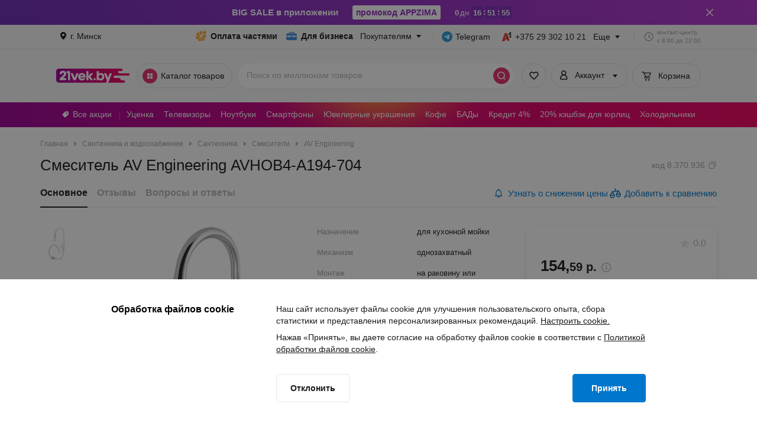

--- FILE ---
content_type: application/javascript
request_url: https://cdn21vek.by/desktop/_next/static/chunks/6878-92d6fad89bd10256.js
body_size: 7599
content:
!function(){try{var e="undefined"!=typeof window?window:"undefined"!=typeof global?global:"undefined"!=typeof self?self:{},t=(new e.Error).stack;t&&(e._sentryDebugIds=e._sentryDebugIds||{},e._sentryDebugIds[t]="33273c9b-090f-4a73-b8aa-287861e1caaf",e._sentryDebugIdIdentifier="sentry-dbid-33273c9b-090f-4a73-b8aa-287861e1caaf")}catch(e){}}(),(self.webpackChunk_N_E=self.webpackChunk_N_E||[]).push([[6878],{36012:function(e,t,n){"use strict";n.d(t,{r:function(){return c},Z:function(){return u}});var a=n(52322);n(2784);var i=n(12524),r=n.n(i),o=n(80723),s=()=>(0,a.jsxs)("svg",{width:"16",height:"16",viewBox:"0 0 16 16",fill:"none",children:[(0,a.jsx)("path",{d:"M2.5 3.5V12.5C2.5 13.0523 2.94771 13.5 3.5 13.5H12.5C13.0523 13.5 13.5 13.0523 13.5 12.5V3.5C13.5 2.94772 13.0523 2.5 12.5 2.5H3.5C2.94772 2.5 2.5 2.94771 2.5 3.5Z",stroke:"currentColor",strokeWidth:"1.2"}),(0,a.jsx)("path",{d:"M2.5 6.5H13.5",stroke:"currentColor",strokeWidth:"1.2"}),(0,a.jsx)("path",{d:"M5.5 1.5V4",stroke:"currentColor",strokeWidth:"1.2",strokeLinecap:"round"}),(0,a.jsx)("path",{d:"M10.5 1.5V4",stroke:"currentColor",strokeWidth:"1.2",strokeLinecap:"round"})]}),l=n(42652),d=n.n(l);let c={in:"in",out:"out",request:"request",archive:"archive"};var u=e=>{let{status:t,className:n,deliveryDetails:i}=e;return(0,a.jsxs)("span",{"data-testid":"card-container",className:r()(n,d().productStatus,d()[t]),children:[t===c.in&&i&&(null==i?void 0:i.length)>0&&(0,a.jsxs)(a.Fragment,{children:[(0,a.jsx)("div",{"data-testid":"card-status",className:r()(d().statusIcon,d().statusIn),children:(0,a.jsx)(s,{})}),(0,a.jsx)("div",{className:d().statusText,children:i.map(e=>(0,a.jsx)("p",{"data-testid":"card-status-delivery-detail",className:d().deliveryDetails,children:e},e))})]}),(t===c.out||t===c.archive)&&(0,a.jsxs)(a.Fragment,{children:[(0,a.jsx)("div",{"data-testid":"card-status",className:d().statusIcon,children:(0,a.jsx)(o.Two,{className:d().statusIcon,height:16,width:16})}),(0,a.jsx)("div",{className:d().statusText,children:(0,a.jsx)("div",{"data-testid":"card-status-delivery-detail",children:"Нет в наличии"})})]}),t===c.request&&(0,a.jsxs)(a.Fragment,{children:[(0,a.jsx)("div",{"data-testid":"card-status",className:d().statusIcon,children:(0,a.jsx)(s,{})}),(0,a.jsx)("div",{className:d().statusText,children:(0,a.jsxs)("div",{"data-testid":"card-status-delivery-detail",children:["Под заказ",(null==i?void 0:i.length)?(0,a.jsx)("span",{children:i[0]}):null]})})]})]})}},23584:function(e,t,n){"use strict";n.d(t,{Z:function(){return l}});var a=n(52322),i=n(2784),r=n(44280),o=n(92105),s=n.n(o),l=(0,i.memo)(()=>{let e=Array.from(Array(7).keys());return(0,a.jsxs)("div",{className:s().container,children:[(0,a.jsx)(r.O,{width:195,height:28,className:s().header}),(0,a.jsx)("div",{className:s().items,children:e.map((e,t)=>(0,a.jsxs)("div",{className:s().product,children:[(0,a.jsx)(r.O,{width:"100%",height:176,className:s().img}),(0,a.jsxs)("div",{className:s().description,children:[(0,a.jsx)(r.O,{width:100,height:26,className:s().price}),(0,a.jsx)(r.O,{width:"100%",height:24,className:s().labels}),(0,a.jsx)(r.O,{width:"100%",height:40,className:s().title}),(0,a.jsx)(r.O,{className:s().rating,children:(0,a.jsx)("div",{className:s().star,children:"★★★★★"})}),(0,a.jsx)(r.O,{width:"100%",height:36,className:s().delivery}),(0,a.jsx)(r.O,{width:"100%",height:40,borderRadius:4})]})]},t))})]})})},36878:function(e,t,n){"use strict";n.d(t,{Hg:function(){return eF},T$:function(){return r},_L:function(){return c},tJ:function(){return L},Nf:function(){return I},uv:function(){return A},tg:function(){return _},ZB:function(){return g},DL:function(){return x},Lm:function(){return T.Z},Lh:function(){return ex}});var a=n(52322),i=n(2784),r=e=>{let{className:t,children:n}=e;return(0,a.jsx)("div",{className:t,children:n})},o=n(12524),s=n.n(o),l=n(82607),d=n.n(l),c=(0,i.forwardRef)((e,t)=>{let{variant:n="standard",className:i,dataTestid:r,ariaLabel:o,children:l,style:c}=e;return(0,a.jsx)("div",{"data-testid":r,"aria-label":o,className:s()(d().root,d()[n],i),style:c,ref:t,children:l})}),u=n(98595),m=n.n(u),_=e=>{let{className:t,info:n,href:i,onClick:r}=e;return(0,a.jsx)("p",{className:s()(m().info,t),"data-testid":"card-info",children:i?(0,a.jsx)("a",{className:m().link,href:i,onClick:r,"data-testid":"card-info-a",children:n}):n})},p=n(2794),v=n(7904),h=n.n(v);let f={image:p.Z};var g=e=>{let{variant:t,classNames:n,href:i,onClick:r,children:o,...l}=e,d=f[t];return(0,a.jsxs)("div",{"data-testid":"card-media",className:s()(h().mediaContainer,null==n?void 0:n.mediaContainer),children:[i?(0,a.jsx)("a",{className:null==n?void 0:n.link,href:i,onClick:r,"data-testid":"card-media-a",children:(0,a.jsx)(d,{...l})}):(0,a.jsx)(d,{...l}),o]})},b=n(50521),C=n(83158),y=n.n(C),x=e=>{let{currentPrice:t,oldPrice:n,monthlyPayment:i,pricesFormatter:r=b.B7,classNames:o,priceUnits:l="р.",isMultiple:d}=e;return(0,a.jsxs)("section",{className:s()(null==o?void 0:o.container),"data-testid":"card-price",children:[(0,a.jsxs)("div",{className:s()(y().pricesWrapper,null==o?void 0:o.pricesWrapper),children:[(0,a.jsx)("p",{className:s()(y().currentPrice,null==o?void 0:o.currentPrice),"data-testid":"card-current-price",children:"".concat(r(t,l)).concat(d?"/шт.":"")}),!!n&&(0,a.jsx)("p",{className:s()(y().oldPrice,null==o?void 0:o.oldPrice),"data-testid":"card-old-price",children:r(n)})]}),!!i&&(0,a.jsx)("p",{className:s()(y().monthlyPayment,null==o?void 0:o.monthlyPayment),"data-testid":"card-monthly-payment",children:i})]})},j=n(28381);let k=e=>{let t;switch(e){case j.v5.superprice.value:t=j.dX.getSuperprice();break;case j.v5.present.value:t=j.dX.getPresent();break;case j.v5.sale.value:t=j.dX.getSale();break;default:t=null}return t};var N=n(46711),P=n.n(N),I=e=>{let{discountType:t,className:n,label:i}=e,r=null!=i?i:k(t);return r?(0,a.jsx)("div",{className:s()(P().label,P().default,P()[t],n),children:r}):null},w=n(88648),R=n(5088),S=n.n(R),L=e=>{let{label:t,className:n,ariaLabel:i,position:r="bottom-left"}=e;return(0,a.jsx)(w.x,{className:s()(S().discount,S()[r],n),"aria-label":i,children:t})},T=n(36012),B=n(71885),D=n(80723),A=e=>{let{selected:t,className:n,onClick:i}=e;return(0,a.jsx)(B.hU,{round:!0,onClick:i,variant:B.YV.tertiary,className:n,color:t?B.f3.pink:B.f3.gray,icon:t?(0,a.jsx)(D.jK2,{}):(0,a.jsx)(D.fIg,{}),testId:"card-favorites",ariaLabel:t?"Добавлено в избранное":"Добавить в избранное"})},Z=n(23338),M=n(40155),W=n(90313),F=n(28873),E=n(40426),O=n(57461);let z=function(e){var t;let n=arguments.length>1&&void 0!==arguments[1]?arguments[1]:{};return{name:e.name,id:Number(e.id),brand:e.brand,price:e.price.discount>0?e.price.salePrice:e.price.price,category:(null===(t=e.categories)||void 0===t?void 0:t.map(e=>{let{name:t}=e;return t}).join(" / "))||"",recommendationId:e.recommendationId,...n}},q=function(e,t){let n=arguments.length>2&&void 0!==arguments[2]?arguments[2]:{},a=e.map(e=>({list:t,...z(e,n)}));E.Z.push({ecommerce:{impressions:a},event:"gtm-ee-event","gtm-ee-event-category":"ecommerce","gtm-ee-event-action":"impression","gtm-ee-event-non-interaction":"True"}),O.Kf.track(O.lM.productView,(0,O.l7)({products:a}))},K=e=>{let{product:t,list:n,role:a,abTestFields:i={}}=e,r=[{...z(t,i),quantity:t.multiple}];E.Z.push({ecommerce:{add:{products:r,actionField:{list:n},...a&&{role:a}}},event:"gtm-ee-event","gtm-ee-event-category":"ecommerce","gtm-ee-event-action":"add to cart","gtm-ee-event-non-interaction":"false"}),O.Kf.track(O.lM.addToCart,(0,O.mc)({products:r,actionField:{list:O.FU.productRecommendation},...a&&{role:a}}))},U=(e,t)=>{var n,a,i;let r=null===(n=e.categories)||void 0===n?void 0:n.reduce((e,t,n)=>{let{name:a}=t;return e["item_category".concat(n+1)]=a,e},{}),o=e.price.discount>0?e.price.salePrice:e.price.price,s={name:e.name,id:Number(e.id),brand:e.brand,price:o,category:null!==(i=null===(a=e.categories)||void 0===a?void 0:a.map(e=>e.name).join(" / "))&&void 0!==i?i:""},l={...s,id:e.id,list:t,recommendationId:e.recommendationId};E.Z.push({event:"eventTrack_addToWishlist",params:l}),O.Kf.track(O.lM.addToWishlist,(0,O.mT)(l)),O.Kf.track(O.lM.addToFavorite,(0,O.fq)({product:s,list:O.FU.productRecommendation})),E.Z.push({event:"add_to_wishlist",ecommerce:{items:[{item_name:e.name,item_id:Number(e.id),item_brand:e.brand,price:o,quantity:e.multiple,item_list_name:t,...r}]},"gtm.uniqueEventId":19})},H=(e,t)=>{var n,a,i;let r=null===(n=e.categories)||void 0===n?void 0:n.reduce((e,t,n)=>{let{name:a}=t;return e["item_category".concat(n+1)]=a,e},{}),o=e.price.discount>0?e.price.salePrice:e.price.price,s={name:e.name,id:Number(e.id),brand:e.brand,price:o,category:null!==(i=null===(a=e.categories)||void 0===a?void 0:a.map(e=>e.name).join(" / "))&&void 0!==i?i:""},l={...s,id:e.id,list:t,recommendationId:e.recommendationId};E.Z.push({event:"eventTrack_removeFromWishlist",params:l}),O.Kf.track(O.lM.removeFromWishlist,(0,O.mT)(l)),O.Kf.track(O.lM.removeFromFavorite,(0,O.fq)({product:s,list:O.FU.productRecommendation})),E.Z.push({event:"remove_from_wishlist",ecommerce:{items:[{item_name:e.name,item_id:Number(e.id),item_brand:e.brand,price:o,quantity:e.multiple,item_list_name:t,...r}]},"gtm.uniqueEventId":24})},G=function(e,t){let n=arguments.length>2&&void 0!==arguments[2]?arguments[2]:{},a=[z(e,n)];E.Z.push({ecommerce:{click:{actionField:{list:t,action:"click"},products:a}},event:"gtm-ee-event","gtm-ee-event-category":"ecommerce","gtm-ee-event-action":"product click","gtm-ee-event-non-interaction":"False"}),O.Kf.track(O.lM.productClick,(0,O.l7)({products:a,list:t}))};var V=n(69394),X=n(62225),Y=n(86048),J=n(71303),Q=n(79711),$=n(26094),ee=n(63860),et=n(2366),en=n.n(et);let ea={mediaContainer:en().mediaContainer},ei={container:en().priceContainer,monthlyPayment:en().monthlyPayment},er=(0,i.memo)(e=>{var t;let{item:n,className:o,id:l,onFavoriteClick:d,onLinkClick:u,onAddToBasket:m,onToBasket:p,basketButtonColor:v=B.Tt.blue,withRating:h=!0,favoriteClassName:f}=e,b=(0,W.Z)(Number(l)),[C,y]=(0,i.useState)(!1),j=n.multiple>1,k=(0,V.TL)(),N=n.price.discount>0,P=Number(n.rating),w=(0,i.useCallback)(()=>{null==d||d(Number(l))},[d,l]),R=(0,ee.M)(+l),S=(0,i.useCallback)(async()=>{R?p?p():(0,J.C1)():(y(!0),await k((0,$.zW)({id:Number(l.replace(/\./g,"")),type:X.bl.good,recommendationId:n.recommendationId,onSuccess:()=>{k((0,$.gl)()),y(!1)},onError:()=>{y(!1)}})),null==m||m(n))},[R,p,l,n]),D=(0,i.useCallback)(e=>{e.preventDefault(),e.stopPropagation(),null==u||u(n),window.location.href="".concat(n.link,"?recommendationId=").concat(n.recommendationId)},[u,n]);return(0,a.jsxs)(c,{dataTestid:"card",ariaLabel:"Товар ".concat(n.name),className:s()(en().container,o),children:[(0,a.jsx)(A,{selected:b,className:s()(en().favoritesButton,en().favoritePadding,f),onClick:w}),(0,a.jsx)(g,{variant:"image",classNames:ea,classNameContainer:en().imageContainer,href:n.link,src:n.image,alt:n.name,size:128,sizeNoPhoto:64,onClick:D,children:N&&(0,a.jsx)(L,{ariaLabel:"Скидка ".concat(n.price.discount,"%"),className:en().discountLabel,label:"-".concat(n.price.discount,"%")})}),(0,a.jsx)("div",{className:en().priceInfo,children:(0,a.jsx)(x,{classNames:ei,currentPrice:N?n.price.salePrice:n.price.price,oldPrice:N?n.price.price:null,monthlyPayment:n.monthlyPayment?"От ".concat((0,Y.B7)(n.monthlyPayment,"р./месяц")):null,isMultiple:j})}),!!n.labels.length&&(0,a.jsx)("div",{className:s()(n.status?en().discountTypes:en().deprecatedDiscountTypes),"aria-label":"Лейблы",children:null===(t=n.labels)||void 0===t?void 0:t.map(e=>{let t="";switch(e){case"SUPER_PRICE":t="superprice";break;case"HAS_SALES":t="sale";break;case"WITH_PRESENT":t="present";break;default:t=""}return(0,a.jsx)(I,{discountType:t,className:en().discountType,label:"sale"===t?"Есть товары с уценкой":void 0},t)})}),(0,a.jsx)(_,{info:n.name,href:n.link,className:en().info,onClick:D}),h&&(0,a.jsx)(Q.i,{className:en().rating,value:Number(P)}),(0,a.jsx)(T.Z,{status:n.status,deliveryDetails:n.deliveryDetails}),(0,a.jsx)(r,{className:en().actions,children:(0,a.jsx)(B.zx,{ariaLabel:"Добавить в корзину",color:v,variant:R?B.cT.secondary:B.cT.primary,className:en().basketButton,small:!0,loading:C,onClick:S,children:R?"В корзине":"В корзину".concat(j?" ".concat(n.multiple," шт."):"")})})]})});var eo=n(78087),es=n(21709),el=n(28181),ed=n(56176),ec=n(23584),eu=n(37520),em=n(41079),e_=n(83586),ep=n(5802);let ev=e=>{let t=(0,V.TL)(),{cityId:n,xCoordinate:a,yCoordinate:r}=(0,V.CG)(em.yS),{list:o,loading:s}=(0,V.CG)(e_.F)[e]||{loading:!0,list:[],timestamp:0},[l,d]=(0,i.useState)(!1);return(0,i.useEffect)(()=>{if(o.length&&l){let n=o.map(e=>{let{id:t,price:{price:n,salePrice:a}}=e;return{code:Number(t),price:Number(n),sale_price:Number(a)}});t((0,ep.kK)({productCode:e,products:n}))}},[o.length,l]),(0,i.useEffect)(()=>{if(o.length&&n&&l){let i={productCode:e,data:{city_id:n,xCoordinate:+a,yCoordinate:+r,check_count:!0,products:o.map(e=>{let{id:t,multiple:n}=e;return{id:Number(t),count:n}})}};t((0,ep.IW)(i))}},[n,o.length,l]),(0,i.useEffect)(()=>{(async()=>{try{let n=(0,eu.ej)(eu.Sb)||null;await t((0,ep.ZW)({productCode:e,anonymousId:n})).unwrap(),d(!0)}catch(e){console.error(e)}})()},[e]),{isLoading:s,list:o}};var eh=n(55382),ef=n.n(eh);let eg=+ef()["slide-width"],eb=+ef()["slide-space"],eC="ProductRecommendation",ey={spaceBetween:eb,slidesPerView:"auto",slidesPerGroup:5,modules:[M.W_],breakpointsBase:"container",breakpoints:(0,ed.q)(eg,eb),allowTouchMove:!1};var ex=(0,i.memo)(e=>{let{productCode:t}=e,n=(0,F.Z)(),{isLoading:r,list:o}=ev(t),s=(0,V.CG)(eo.tM),l=(0,V.CG)(es.p8),d=(0,i.useMemo)(()=>o.reduce((e,t)=>({...e,[String(t.id)]:t}),{}),[JSON.stringify(o)]),c=(0,i.useCallback)(e=>{let t=o.find(t=>{let{id:n}=t;return Number(n)===e});t&&(s&&(0,Z.$H)(t.id,t.price.price),H(t,eC))},[o,s]),u=(0,i.useCallback)(e=>{let t=o.find(t=>{let{id:n}=t;return Number(n)===e});t&&(s&&(0,Z.Tz)(t.id,t.price.price),U(t,eC))},[o,s]),{toggleFavorite:m}=(0,W.r)({onRemove:c,onAdd:u}),_=(0,i.useCallback)(e=>m(e),[m]),p=(0,i.useCallback)(e=>G(e,eC),[]),v=(0,i.useCallback)(e=>{q(e.map(e=>{let t=e.getAttribute("data-id")||"";return o.find(e=>{let{id:n}=e;return n===t})}),eC)},[d]),h=(0,i.useCallback)(e=>K({product:e,list:eC,...l&&{role:l}}),[l]),f=(0,i.useCallback)(e=>{let{item:t}=e;return(0,a.jsx)(er,{className:ef().item,item:t,id:t.id,onLinkClick:p,onFavoriteClick:_,onAddToBasket:h},t.id)},[_,p,h]);return!n||r?(0,a.jsx)(ec.Z,{}):o.length<2?null:(0,a.jsx)("div",{className:ef().productRecommendations,children:(0,a.jsx)(el.Z,{list:o,loading:r,intersectionObserverCallback:v,swiperProps:ey,renderItem:f,renderHeader:()=>(0,a.jsx)(w.D,{level:4,bold:!0,children:"Рекомендуем"})})})}),ej=n(39752),ek=n(58454),eN=n(29224),eP=n(54581),eI=n(28704),ew=n(20854),eR=n(81864),eS=n.n(eR);let eL={mediaContainer:eS().mediaContainer},eT={container:eS().priceContainer,monthlyPayment:eS().monthlyPayment},eB=e=>{let{item:t,basketItem:n,className:o}=e,{info:l,code:d,deliveryDetails:u}=t,{fullName:m,link:p,multiple:v,prices:h,rating:f,image:b,status:C}=l,y="".concat(f.reviewCount," ").concat((0,eP.TP)(f.reviewCount,["отзыв","отзыва","отзывов"])),j=p.replace(".html","/reviews.html"),k=0===f.reviewCount,{toggleFavorite:N,existFavorite:P}=(0,ew.j)(),I=null==P?void 0:P(d),[w,R]=(0,i.useState)(!1),S=v>1,D=(0,V.TL)(),Z=h.discount>0,M=async()=>{n?(0,J.C1)():(R(!0),await D((0,$.zW)({id:d,onSuccess:()=>{D((0,$.gl)()),R(!1)},onError:()=>{R(!1)}})))};return(0,a.jsxs)(c,{dataTestid:"card",ariaLabel:"Товар ".concat(d),className:s()(eS().container,o),children:[(0,a.jsx)(A,{selected:I,className:eS().favoritesButton,onClick:()=>N(d)}),(0,a.jsx)(g,{variant:"image",classNames:eL,classNameContainer:eS().imageContainer,href:p,src:b,alt:m,size:128,sizeNoPhoto:64,children:Z&&(0,a.jsx)(L,{ariaLabel:"Скидка ".concat(h.discount,"%"),className:eS().discountLabel,label:"-".concat(h.discount,"%")})}),(0,a.jsx)("div",{className:eS().priceInfo,children:(0,a.jsx)(x,{classNames:eT,currentPrice:Z?h.salePrice:h.price,oldPrice:Z?h.price:null,isMultiple:S})}),(0,a.jsx)(_,{info:m,href:p,className:eS().info}),(0,a.jsxs)("div",{className:eS().ratingWrapper,children:[(0,a.jsx)(Q.i,{className:eS().rating,value:Number(f.rating)}),(0,a.jsx)(eI.r,{disabled:k,className:s()(eS().link,{[eS().disabled]:k}),href:j,children:y})]}),(0,a.jsx)(T.Z,{status:C,deliveryDetails:u,className:eS().delieryDetails}),(0,a.jsx)(r,{className:eS().actions,children:(0,a.jsx)(B.zx,{ariaLabel:"Добавить в корзину",color:B.Tt.blue,variant:n?B.cT.secondary:B.cT.primary,className:eS().basketButton,small:!0,loading:w,onClick:M,children:n?"В корзине":"В корзину".concat(S?" ".concat(v," шт."):"")})})]})};var eD=n(92250),eA=n.n(eD);let eZ=+eA()["slide-width"],eM=+eA()["slide-space"],eW={spaceBetween:eM,slidesPerView:"auto",slidesPerGroup:5,modules:[M.W_],breakpointsBase:"container",breakpoints:(0,ed.q)(eZ,eM),allowTouchMove:!1};var eF=(0,i.memo)(()=>{let e=(0,F.Z)(),t=(0,V.CG)(eN.GP),n=(0,V.CG)(e=>{var t;return(null===(t=e.basket)||void 0===t?void 0:t.basketCodes)||[]}),r=(0,i.useMemo)(()=>t.map(e=>({...e,id:e.code})),[t]);return(0,a.jsx)("div",{className:eA().analogs,children:(0,a.jsx)(el.Z,{list:r,swiperProps:eW,renderHeader:()=>(0,a.jsxs)(w.D,{level:4,bold:!0,children:["Аналоги, неоригинальные запчасти",(0,a.jsx)(ej.J2,{content:ek.l_,direction:"right",title:"Аналоги",stopClickPropagation:!0,className:eA().popoverIcon,children:(0,a.jsx)(D.sUf,{})})]}),renderItem:t=>{let{item:i}=t;return(0,a.jsx)(eB,{className:eA().item,item:i,basketItem:e?!!(0,J.cO)(n,Number(i.id)):void 0},i.id)}})})})},84036:function(e,t,n){"use strict";n.d(t,{U:function(){return d}});var a=n(52322);n(2784);var i=n(80723),r=n(12524),o=n.n(r),s=n(91243),l=n.n(s);let d=e=>{let{highlighted:t=!1,index:n,starClass:r,small:s=!1}=e;return(0,a.jsx)(a.Fragment,{children:s?(0,a.jsx)(i.jqO,{iconClassName:o()(t?l().filled:l().empty,r),testId:"star-".concat(t?"filled":"empty","-").concat(n),parentSize:!0}):(0,a.jsx)(i.Kjt,{iconClassName:o()(t?l().filled:l().empty,r),testId:"star-".concat(t?"filled":"empty","-").concat(n),parentSize:!0})})}},79711:function(e,t,n){"use strict";n.d(t,{i:function(){return c}});var a=n(52322),i=n(2784),r=n(12524),o=n.n(r),s=n(84036),l=n(56958),d=n.n(l);let c=e=>{let{className:t,starClassNames:n,value:r=0,enableUserInteraction:l,smallStars:c=!1,onChange:u}=e,[m,_]=(0,i.useState)(-1),p=Math.trunc(r),v=100*Number((r-p).toFixed(2)),h=!0,f=(e,t)=>{null==u||u(e,t+1),_(t)},g=e=>e<=p-1?(h=!0,"100%"):v>0&&h?(h=!1,"".concat(v,"%")):"0%",b=e=>{let t=e<=m?"100%":"0%",i=l?t:g(e);return(0,a.jsxs)("div",{onClick:t=>{f(t,e)},onKeyDown:void 0,role:"button",tabIndex:0,className:o()(d().starWrapper,null==n?void 0:n.starClass),children:[(0,a.jsx)("div",{style:{width:i},className:d().star,children:(0,a.jsx)(s.U,{highlighted:!0,index:e,starClass:o()(null==n?void 0:n.starClass,null==n?void 0:n.starFilledClass),small:c})}),(0,a.jsx)(s.U,{index:e,starClass:o()(null==n?void 0:n.starClass,null==n?void 0:n.starEmptyClass),small:c})]},e)};return(0,a.jsx)("div",{className:o()(d().root,t),"data-testid":"stars-wrapper",children:[void 0,void 0,void 0,void 0,void 0].map((e,t)=>b(t))})}},28181:function(e,t,n){"use strict";n.d(t,{Z:function(){return _}});var a=n(52322),i=n(2784),r=n(12524),o=n.n(r),s=n(61223),l=n(34988),d=n(68911),c=n(36408),u=n(30753),m=n.n(u),_=e=>{let{list:t,swiperProps:n,onItemClick:r,renderHeader:u,renderItem:_,intersectionObserverCallback:p,classNames:v,loading:h,navigationButtonsColor:f,loadingVariant:g="content",disableFirefoxPixelFix:b=!1}=e,C=(0,i.useRef)([]),y=(0,l.F)(p);return(0,a.jsxs)("section",{className:o()(m().container,null==v?void 0:v.container),children:["full"===g&&h&&(0,a.jsx)(d.a,{className:m().loaderBackdrop,containerClassName:o()(m().loaderContainer,null==v?void 0:v.loaderFull)}),(0,a.jsx)("header",{className:o()(m().header,null==v?void 0:v.header),children:null==u?void 0:u()}),(0,a.jsxs)("div",{ref:y,className:o()(m().content,null==v?void 0:v.content),children:["content"===g&&h&&(0,a.jsx)(d.a,{className:o()(m().loaderBackdrop,null==v?void 0:v.loaderBackdrop),containerClassName:o()(m().loaderContainer,null==v?void 0:v.loaderContent)}),!h&&t.length>0&&(0,a.jsx)(c.K,{buttonLeftClassName:o()(m().button,m().buttonLeft,null==v?void 0:v.buttonLeft),buttonRightClassName:o()(m().button,m().buttonRight,null==v?void 0:v.buttonRight),disableFirefoxPixelFix:b,navigationButtonsColor:f,...n,children:t.map((e,t)=>(0,a.jsx)(s.o5,{children:(0,a.jsx)("div",{"data-observable":"once","data-id":(null==e?void 0:e.id)||(null==e?void 0:e.code),className:o()(m().listItem,null==v?void 0:v.listItem),ref:e=>e?C.current.push(e):null,children:_({item:e,index:t,onClick:()=>null==r?void 0:r(e)})},(null==e?void 0:e.id)||(null==e?void 0:e.code))},(null==e?void 0:e.id)||(null==e?void 0:e.code)))})]})]})}},56176:function(e,t,n){"use strict";n.d(t,{V:function(){return i},q:function(){return a}});let a=function(e,t){let n=arguments.length>2&&void 0!==arguments[2]?arguments[2]:5,a=arguments.length>3&&void 0!==arguments[3]?arguments[3]:6,i={};for(let r=n;r<=a;r++)i[e*r+t*(r-1)]={slidesPerGroup:r};return i},i=function(e,t,n){let a=arguments.length>3&&void 0!==arguments[3]?arguments[3]:5,i=arguments.length>4&&void 0!==arguments[4]?arguments[4]:6,r={};for(let o=a;o<=i;o++){let a=e*o+t*(o-1),i=2*o;r[a]={slidesPerGroup:o,loop:n>=i,loopAddBlankSlides:!1}}return r}},63860:function(e,t,n){"use strict";n.d(t,{M:function(){return o}});var a=n(2784),i=n(69394),r=n(35014);let o=e=>{let t=(0,a.useMemo)(()=>(0,r.kW)(),[]);return(0,i.CG)(n=>t(n,e))}},20854:function(e,t,n){"use strict";n.d(t,{j:function(){return i}});var a=n(90313);let i=()=>{let{toggleFavorite:e,existFavorite:t}=(0,a.r)({onAdd:()=>null,onRemove:()=>null});return{toggleFavorite:e,existFavorite:t}}},83586:function(e,t,n){"use strict";n.d(t,{F:function(){return a}});let a=(0,n(5994).P1)(e=>e.recommendation,e=>(null==e?void 0:e.productRecommendations)||{})},2366:function(e){e.exports={priceContainer:"RecommendationProduct_priceContainer__gi9Tb",priceCurrent:"RecommendationProduct_priceCurrent__k5Y_O",discountTypes:"RecommendationProduct_discountTypes__2MsUL",discountType:"RecommendationProduct_discountType__et_Xo","visually-hidden":"RecommendationProduct_visually-hidden__MoOdi",container:"RecommendationProduct_container__YdG1L",favoritePadding:"RecommendationProduct_favoritePadding__5ro5O",favoritesButton:"RecommendationProduct_favoritesButton__wEtE_",specialOffers:"RecommendationProduct_specialOffers__DMYVp",popular:"RecommendationProduct_popular__h_ZYm",priceInfo:"RecommendationProduct_priceInfo__mVxbF",priceInfoHidden:"RecommendationProduct_priceInfoHidden__iLwo9",pricesWrapper:"RecommendationProduct_pricesWrapper__FLjvV",monthlyPayment:"RecommendationProduct_monthlyPayment__D3dM8",mediaContainer:"RecommendationProduct_mediaContainer__H0IVo",imageContainer:"RecommendationProduct_imageContainer__srIzH",discountLabel:"RecommendationProduct_discountLabel__6lPYe",superPrice:"RecommendationProduct_superPrice__k8LvM",present:"RecommendationProduct_present__e_uy_",markdown:"RecommendationProduct_markdown__QmN3o",info:"RecommendationProduct_info__fmq8N",status:"RecommendationProduct_status__wsac_",empty:"RecommendationProduct_empty__V_KBY",actions:"RecommendationProduct_actions__QMHCt",basketButton:"RecommendationProduct_basketButton__fDK1i",rating:"RecommendationProduct_rating__QXjgn"}},81864:function(e){e.exports={"visually-hidden":"AnalogItem_visually-hidden__YgenZ",container:"AnalogItem_container__L_ht5",favoritesButton:"AnalogItem_favoritesButton__2a0GU",priceInfo:"AnalogItem_priceInfo__uEqfL",priceContainer:"AnalogItem_priceContainer__2Np4M",monthlyPayment:"AnalogItem_monthlyPayment__yEy2X",mediaContainer:"AnalogItem_mediaContainer__t23zk",imageContainer:"AnalogItem_imageContainer__jT869",discountLabel:"AnalogItem_discountLabel__WrPF9",info:"AnalogItem_info__sPvo4",actions:"AnalogItem_actions__YsZbb",basketButton:"AnalogItem_basketButton__XTR9h",ratingWrapper:"AnalogItem_ratingWrapper__Khnw9",link:"AnalogItem_link__xNpbT",disabled:"AnalogItem_disabled__XByne",delieryDetails:"AnalogItem_delieryDetails__qSBpW"}},92250:function(e){e.exports={"slide-width":"198","slide-space":"24","visually-hidden":"AutoPartsAnalogs_visually-hidden___ue2w",analogs:"AutoPartsAnalogs_analogs__plpcU",popoverIcon:"AutoPartsAnalogs_popoverIcon__7v1wP"}},82607:function(e){e.exports={"visually-hidden":"CardContainer_visually-hidden__WmNoJ",root:"CardContainer_root__ziQTh",standard:"CardContainer_standard__BkJzn",outlined:"CardContainer_outlined__Z_xSk"}},5088:function(e){e.exports={discount:"CardDiscountLabel_discount__IpIhG","visually-hidden":"CardDiscountLabel_visually-hidden__Sv_ca","bottom-left":"CardDiscountLabel_bottom-left__gHopN"}},46711:function(e){e.exports={label:"CardDiscountType_label__Z65eZ","visually-hidden":"CardDiscountType_visually-hidden__uOQnB",default:"CardDiscountType_default__o7iqN",present:"CardDiscountType_present__000rS",sale:"CardDiscountType_sale__XMhkX",superprice:"CardDiscountType_superprice__CDvP_"}},98595:function(e){e.exports={info:"CardInfo_info__cUeVj","visually-hidden":"CardInfo_visually-hidden__MGBXa",link:"CardInfo_link__8_UNC"}},7904:function(e){e.exports={"visually-hidden":"CardMedia_visually-hidden__o5emU",mediaContainer:"CardMedia_mediaContainer__N74wM"}},83158:function(e){e.exports={currentPrice:"CardPrice_currentPrice__EU_7r",monthlyPayment:"CardPrice_monthlyPayment__vUv_v",oldPrice:"CardPrice_oldPrice__dc0rb","visually-hidden":"CardPrice_visually-hidden__t8CLf",pricesWrapper:"CardPrice_pricesWrapper__D_1de"}},42652:function(e){e.exports={in:"CardStatus_in__Vt_3l",deliveryDetails:"CardStatus_deliveryDetails__73rmb","visually-hidden":"CardStatus_visually-hidden__mtox_",productStatus:"CardStatus_productStatus__oAwCD",request:"CardStatus_request__RLBHK",statusIcon:"CardStatus_statusIcon__V_68K",statusIn:"CardStatus_statusIn__N_BK2",statusText:"CardStatus_statusText__4HEtl",out:"CardStatus_out__6zAO9",archive:"CardStatus_archive__cUWYZ"}},55382:function(e){e.exports={"slide-width":"200","slide-space":"24","visually-hidden":"ProductRecommendation_visually-hidden__KKU1X",headerContainer:"ProductRecommendation_headerContainer__asuig",productRecommendations:"ProductRecommendation_productRecommendations__3UB54"}},92105:function(e){e.exports={"visually-hidden":"ProductRecommendationSkeleton_visually-hidden__KLJOz",container:"ProductRecommendationSkeleton_container__sdiDd",header:"ProductRecommendationSkeleton_header__jHpuC",items:"ProductRecommendationSkeleton_items__0mJth",product:"ProductRecommendationSkeleton_product__3BObx",img:"ProductRecommendationSkeleton_img__Q88tZ",price:"ProductRecommendationSkeleton_price__XpZpf",labels:"ProductRecommendationSkeleton_labels__7WbbQ",title:"ProductRecommendationSkeleton_title__7nDd6",rating:"ProductRecommendationSkeleton_rating__mSrTJ",star:"ProductRecommendationSkeleton_star__kAOZC",delivery:"ProductRecommendationSkeleton_delivery__vxzQT"}},56958:function(e){e.exports={"visually-hidden":"Rating_visually-hidden__qOe9J",root:"Rating_root__hBZdz",starWrapper:"Rating_starWrapper__AprYL",star:"Rating_star___awk_"}},91243:function(e){e.exports={"visually-hidden":"Star_visually-hidden__3zhPw",filled:"Star_filled__5PwUZ",empty:"Star_empty__RC_v_"}},30753:function(e){e.exports={"visually-hidden":"SwiperList_visually-hidden__ik1Gx",container:"SwiperList_container__Po2GC",header:"SwiperList_header__d7dyz",content:"SwiperList_content__7mmSr",button:"SwiperList_button__luz62",buttonLeft:"SwiperList_buttonLeft__LPRJL",buttonRight:"SwiperList_buttonRight__8bQpk",listItem:"SwiperList_listItem__g2XH3",loaderContainer:"SwiperList_loaderContainer__sh9lE",loaderBackdrop:"SwiperList_loaderBackdrop__ipj7n"}}}]);

--- FILE ---
content_type: application/javascript
request_url: https://cdn21vek.by/desktop/_next/static/chunks/5144-bd213142988c01ae.js
body_size: 6286
content:
!function(){try{var e="undefined"!=typeof window?window:"undefined"!=typeof global?global:"undefined"!=typeof self?self:{},t=(new e.Error).stack;t&&(e._sentryDebugIds=e._sentryDebugIds||{},e._sentryDebugIds[t]="2c3a7d25-a20b-480c-ba70-9bd5a103e4b6",e._sentryDebugIdIdentifier="sentry-dbid-2c3a7d25-a20b-480c-ba70-9bd5a103e4b6")}catch(e){}}(),(self.webpackChunk_N_E=self.webpackChunk_N_E||[]).push([[5144],{19569:function(e,t,o){"use strict";o.d(t,{D:function(){return f}});var n=o(52322),l=o(2784),i=o(71885),r=o(88648),a=o(13868),c=o(12524),d=o.n(c),s=o(99797),u=o(32686),p=o(69394),m=o(96168),v=o(64337),h=o.n(v),f=(0,l.memo)(e=>{let{handleAccept:t,vertical:o,className:l}=e,c=(0,p.TL)();return(0,n.jsxs)("div",{className:d()(h().modalCookieConfirmation,l,{[h().vertical]:o}),children:[(0,n.jsx)(r.D,{level:6,className:h().heading,bold:!0,children:"Обработка функциональных файлов Cookie для работы карты"}),(0,n.jsxs)("div",{className:h().content,children:[(0,n.jsxs)(r.x,{variant:"caption",element:"p",children:["Если вы хотите выбрать пункт выдачи заказов на карте, вам следует дать согласие на обработку функциональных файлов cookie в соответствии c"," ",(0,n.jsx)("a",{href:a.U$,target:"_blank",rel:"noreferrer",className:h().link,children:"Политикой обработки файлов cookie"}),"."]}),(0,n.jsx)(i.zx,{className:h().approveButton,onClick:()=>{var e,o;let n=null!==(o=null===(e=s.Z.local.get("partner-cookies"))||void 0===e?void 0:e.value)&&void 0!==o?o:"",l=(0,u.Z)().getTime();n?s.Z.local.set("partner-cookies",{...n,isFunctionalCookies:!0},{expireIn:l}):s.Z.local.set("partner-cookies",{isFunctionalCookies:!0},{expireIn:l}),c((0,m.J)()),null==t||t()},children:"Дать согласие"})]})]})})},27922:function(e,t,o){"use strict";o.d(t,{D5:function(){return i.D5},fd:function(){return Q},tq:function(){return F},ah:function(){return Y},Yy:function(){return H}});var n=o(52322),l=o(2784),i=o(2888),r=o(80723),a=o(55971);let c=[53.9,27.55],d=e=>[null==e?void 0:e.x_coordinate,null==e?void 0:e.y_coordinate],s=(e,t,o)=>{e.setCenter(d(t),18);let[n,l]=e.getGlobalPixelCenter();e.setGlobalPixelCenter([n,l+o])},u=(e,t)=>{e.setZoom(t,{checkZoomRange:!0,useMapMargin:!0})},p=(e,t)=>{e.current&&u(e.current,e.current.getZoom()+t)},m=(e,t,o,n)=>{let l=n,i=7;if(e&&0!==o.length){let n=o.map(e=>d(e)),r=e.util.bounds.fromPoints(n),a=e.util.bounds.getCenterAndZoom(r,t.container.getSize());i=a.zoom<11.5?a.zoom:11.5,l=a.center}t.setCenter(l||c,i,{useMapMargin:!0})},v=(e,t,o)=>{let n;let l=t[0];return t.forEach(t=>{let i=e.coordSystem.geo.getDistance(d(t),o);(i>n||!n)&&(n=i,l=t)}),l},h=(e,t,o)=>{let n;let l=t[0];return t.forEach(t=>{let i=e.coordSystem.geo.getDistance(d(t),o);(i<n||!n)&&(n=i,l=t)}),l},f=e=>{let t,{pickupPoints:o,ymaps:n,map:l,center:i,cityId:r}=e;if(!n||!i)return;if(!o.length){l.setCenter(c,7,{useMapMargin:!0});return}let a=o.filter(e=>e.cityId===r);if(a.length){let e=v(n,a,i);t=_(i,d(e))}else{let e=h(n,o,i);t=_(i,d(e))}let s=n.util.bounds.getCenterAndZoom(t,l.container.getSize(),void 0,{preciseZoom:!0});l.setCenter(i,Math.min(s.zoom,13.5),{useMapMargin:!0})},g=(e,t,o)=>o.filter(o=>{var n;return null==e?void 0:null===(n=e.util)||void 0===n?void 0:n.bounds.containsPoint(t.getBounds(),d(o))}),_=(e,t)=>{let o=1.25*Math.abs(e[0]-t[0]),n=1.25*Math.abs(e[1]-t[1]);return[[e[0]-o,e[1]-n],[e[0]+o,e[1]+n]]},k=(e,t,o)=>{var n;let l=null===(n=document.querySelector("#placemark-".concat(e)))||void 0===n?void 0:n.getBoundingClientRect();if(l&&t){let e={};return e=l.y-t.y>o.popupMaxHeight+o.placemarkHeight?{top:!0}:{bottom:!0},l.x-t.left>o.popupWidth/2&&t.right-l.x>o.popupWidth/2?e.center=!0:l.x-t.left<o.popupWidth/2?(t.left>l.x-o.placemarkWidth/2&&(e.border=!0),e.right=!0):t.right-l.x<o.popupWidth/2&&(t.right<l.x+o.placemarkWidth/2&&(e.border=!0),e.left=!0),e}return{top:!0,center:!0}},y=(e,t,o)=>{let n=k(e,t,o),l=n.top?-o.commonPopupHeight-o.placemarkHeight-o.popupOffset-o.popupPointerHeight:o.popupOffset+o.popupPointerHeight;return[n.right?-21:n.left?-(o.popupWidth-21):-o.popupWidth/2,l]},b=(e,t,o)=>{var n;let l={},i={},r=k(e,t,o),a=null===(n=document.querySelector("#placemark-".concat(e)))||void 0===n?void 0:n.getBoundingClientRect();if(r.top?l.bottom="".concat(t.bottom-(null==a?void 0:a.y)+o.popupPointerHeight+o.popupOffset+o.placemarkHeight,"px"):l.top="".concat((null==a?void 0:a.y)-t.top+o.popupOffset+o.popupPointerHeight,"px"),r.right){if(l.left="".concat((null==a?void 0:a.x)-t.left-21,"px"),t.left>(null==a?void 0:a.left)-o.placemarkWidth/2){let e=t.left-(null==a?void 0:a.left)+o.placemarkWidth/2;i.transform="translateX(".concat(e+5,"px)")}}else if(r.left){if(l.right="".concat(t.right-(null==a?void 0:a.x)-21,"px"),t.right<(null==a?void 0:a.right)+o.placemarkWidth/2){let e=t.right-(null==a?void 0:a.right)-o.placemarkWidth/2;i.transform="translateX(".concat(e-5,"px)")}}else l.left="".concat((null==a?void 0:a.x)-t.left-o.popupWidth/2,"px");return{popup:l,content:i}},x=e=>e.originalEvent.domEvent.originalEvent;var M=o(44098),C=o.n(M),j=e=>{let{pickupPoint:t,getCenter:o}=e,l=e=>{let t="https://yandex.by/maps/",n=o()||c;return e?"".concat(t,"?ll=").concat([e.y_coordinate,e.x_coordinate].join(","),"\n      &rtext=~").concat([e.x_coordinate,e.y_coordinate].join(","),"&l=map&z=14"):"".concat(t,"?ll=").concat([...n].reverse().join(","),"&text=21vek.by&spn=0.35,0.13")};return(0,n.jsxs)("button",{className:C().openMapButton,type:"button",onClick:()=>{window.open(l(t),"_blank","noopener,noreferrer")},children:[(0,n.jsx)(a.Z,{wrapperClassName:C().icon,iconName:"open-ymap",width:14,height:18,viewBox:"0 0 14 18"}),(0,n.jsxs)("div",{children:[" ",t?"Как добраться":"Открыть в Яндекс.Картах"," "]})]})},N=o(78771),P=o.n(N),H=(0,l.forwardRef)((e,t)=>{let{disabled:o,children:l,handleZoomIn:a,handleZoomOut:c,handleGeolocation:d,pickupPoint:s,getCenter:u,shouldShowOpenMapButton:p=!0,...m}=e;return(0,n.jsxs)("div",{ref:t,className:P().wrap,"data-testid":"yandex-map",children:[(0,n.jsx)(i.Yy,{...m,query:{apikey:"3ba8aab8-3087-4cd7-84b6-06e0ad8e9183",lang:"ru_RU",load:"util.bounds,geolocation,templateLayoutFactory,coordSystem.geo"},children:l}),o?(0,n.jsx)("div",{className:P().disabled}):(0,n.jsxs)(n.Fragment,{children:[(0,n.jsxs)("div",{className:P().zoom,children:[(0,n.jsx)("button",{onClick:a,type:"button",children:(0,n.jsx)(r.pOD,{className:P().icon})}),(0,n.jsx)("button",{onClick:c,type:"button",children:(0,n.jsx)(r.V_R,{className:P().icon})})]}),(0,n.jsx)("div",{className:P().geolocation,children:(0,n.jsx)("button",{onClick:d,type:"button",children:(0,n.jsx)(r.mmp,{className:P().icon})})}),p&&(0,n.jsx)(j,{getCenter:u,pickupPoint:s})]})]})}),O=o(12524),S=o.n(O),E=o(48090),w=o(48429),Y=(0,l.memo)(e=>{let{disabled:t,selected:o,hovered:l,handleHover:a,handleSelect:c,point:s,ymaps:u,onMouseLeave:p,type:m,...v}=e,h=m===w.Om.BELPOST?r.pPY:r.OyA,f=u.templateLayoutFactory.createClass((0,E.Dq)((0,n.jsx)("div",{id:"placemark-".concat(null==s?void 0:s.id),children:(0,n.jsx)(h,{className:S()(P().placemark,{[P().postPickup]:m===w.Om.BELPOST,[P().defaultPickup]:m===w.Om.USUAL||m===w.Om.WAREHOUSE,[P().placemarkDisabled]:t,[P().placemarkSelected]:o,[P().placemarkHovered]:l}),width:51,height:51})})));return(0,n.jsx)(i.ah,{onMouseEnter:e=>{if(t||o)return;let n=x(e);if("touchstart"===n.type){n.stopPropagation();return}a(s.id)},onClick:()=>null==c?void 0:c(s),options:{iconLayout:f,iconShape:{type:"Rectangle",coordinates:[[-16,-45],[16,0]]}},geometry:d(s),onMouseLeave:e=>null==p?void 0:p(e),onParentChange:e=>{!e.originalEvent.newParent&&l&&setTimeout(()=>{a(null)},0)},...v})}),L=e=>{let{disabled:t,ymaps:o,children:l,isPost:r=!1}=e,c=o.templateLayoutFactory.createClass("<div>\n      ".concat((0,E.Dq)((0,n.jsx)(a.Z,{className:{svg:S()(P().placemark,{[P().placemarkDisabled]:t})},iconName:r?"clusterer-belpost-icon":"clusterer-icon",width:32,height:45,viewBox:"0 0 32 45"})),"\n      <div class='").concat(P().clusterText,"'>{{ properties.geoObjects.length }}</div>\n    </div>"));return(0,n.jsx)(i.LA,{options:{groupByCoordinates:!1,clusterIconLayout:c,clusterIconShape:{type:"Rectangle",coordinates:[[-16,-45],[16,0]]}},children:l})},R="https://cdn21vek.by/desktop/_next/static/images/working-time.29f5ace5.svg";let B={commonPopupHeight:100,popupWidth:274,placemarkHeight:45,placemarkWidth:40,popupMaxHeight:175,popupPointerHeight:8,popupOffset:8},W=/[,.]$/,I=(0,l.forwardRef)((e,t)=>{var o,i;let{handleHover:r,handleSelect:a,selected:c,getMapBounds:d,hoveredPickupPoint:s,disableMouseLeaveOnClick:u=!1}=e,[p,m]=(0,l.useState)(),v=()=>{r(null)};if((0,l.useEffect)(()=>{if(null==s?void 0:s.id){let e=d();m(b(s.id,e,B))}},[s]),!s||(null==c?void 0:c.id)===s.id)return null;let h=k(null==s?void 0:s.id,d(),B),f=(null==s?void 0:s.info.workHours)||[],g=f.filter(e=>!!e.trim()).length>1;return(0,n.jsxs)("div",{className:P().pickupPointModalWrapper,id:"pickupModal",style:null==p?void 0:p.popup,onMouseLeave:v,ref:t,children:[(0,n.jsxs)("div",{className:S()(P().pickupPointModal,{[P().bottom]:h.bottom,[P().right]:h.right,[P().left]:h.left,[P().border]:h.border}),style:null==p?void 0:p.content,children:[(0,n.jsx)("h1",{children:null==s?void 0:s.info.address}),g&&(0,n.jsxs)("div",{className:P().workHours,children:[(0,n.jsx)("img",{alt:"clock-icon",src:R}),(0,n.jsxs)("div",{children:[(0,n.jsx)("div",{children:null===(o=f[1])||void 0===o?void 0:o.replace(W,"")}),(0,n.jsx)("div",{children:null===(i=f[2])||void 0===i?void 0:i.replace(W,"")})]})]})]}),(0,n.jsx)("div",{id:"placemarkCover",role:"presentation",className:S()(P().pointCover,{[P().top]:h.bottom,[P().left]:h.right,[P().right]:h.left}),onClick:()=>{s&&(null==a||a(s),u||v())}})]})});var A=(0,l.memo)(I);let T=[64,50,64,32];var F=(0,l.memo)(e=>{let{activePointId:t,pickupPointsByCity:o,disabled:r=!1,className:a,pickupPoint:d,allPickupPoints:u,center:v,disableMouseLeaveOnClick:h=!1,cityId:_,withCityCentering:k=!1,restoreMapAfterPickupPointView:y=!1,setVisiblePickupPoints:b,handleSelect:x,setIsMapLoaded:M}=e,[C,j]=(0,l.useState)(),[N,P]=(0,l.useState)(null),[O,S]=(0,l.useState)(null),E=(0,l.useRef)(),w=(0,l.useRef)(null),R=(0,l.useRef)(null),B=(0,l.useMemo)(()=>u||o,[u,o]),W=(0,l.useCallback)(e=>{if(e){if(E.current=e,null==M||M(),d){let t=E.current.getCenter();y&&Array.isArray(t)&&!Number.isNaN(t[0])&&!Number.isNaN(t[1])&&S({center:t,zoom:E.current.getZoom()}),s(e,d,80)}else y&&O?(e.setCenter(O.center,O.zoom,{useMapMargin:!0}),S(null)):k&&_?f({ymaps:C,map:e,pickupPoints:B,center:v,cityId:_}):m(C,e,o,v)}},[C,o,B,d,v]),I=(0,l.useCallback)(()=>p(E,1),[E.current]),F=(0,l.useCallback)(()=>p(E,-1),[E.current]),Z=(0,l.useCallback)(async()=>{if(C&&E.current){let{geoObjects:e}=await C.geolocation.get();E.current.setCenter(e.position,11.5)}},[C,E.current]),D=(0,l.useCallback)(()=>E.current?E.current.getCenter():c,[E.current]);return(0,l.useEffect)(()=>{E.current&&C&&u&&u.length&&b&&b(g(C,E.current,B))},[E.current]),(0,n.jsx)(H,{disabled:r,handleZoomIn:I,handleZoomOut:F,handleGeolocation:Z,pickupPoint:d,getCenter:D,ref:w,children:(0,n.jsx)(i.D5,{instanceRef:W,className:a,defaultState:{center:c,zoom:7,margin:T},onLoad:j,options:{suppressMapOpenBlock:!0,avoidFractionalZoom:!1},onBoundsChange:()=>{C&&E.current&&B&&b&&b(g(C,E.current,B))},children:C&&(0,n.jsxs)(n.Fragment,{children:[(0,n.jsx)(L,{ymaps:C,disabled:r,children:B.map(e=>(0,n.jsx)(Y,{ymaps:C,type:null==e?void 0:e.type,handleSelect:x,handleHover:P,onMouseLeave:e=>{var t,o,n,l;let i=null==e?void 0:null===(n=e.originalEvent)||void 0===n?void 0:null===(o=n.domEvent)||void 0===o?void 0:null===(t=o.originalEvent)||void 0===t?void 0:t.relatedTarget;i&&(null===(l=R.current)||void 0===l?void 0:l.contains(i))||P(null)},point:e,disabled:r,selected:(null==d?void 0:d.id)===(null==e?void 0:e.id),hovered:N===(null==e?void 0:e.id)||t===(null==e?void 0:e.id)},null==e?void 0:e.id))}),(0,n.jsx)(A,{ref:R,getMapBounds:()=>w.current?w.current.getBoundingClientRect():null,selected:d,handleHover:P,hoveredPickupPoint:B.find(e=>(null==e?void 0:e.id)===N),handleSelect:x,disableMouseLeaveOnClick:h})]})})})}),Z=o(34267),D=o(71885),q=o(71429),z=o(50521),G=o(79337),U=o(69394),X=o(35014);let J={commonPopupHeight:153,popupWidth:274,placemarkHeight:45,placemarkWidth:40,popupMaxHeight:175,popupPointerHeight:8,popupOffset:8},V=/[,.]$/;var $=(0,l.memo)(e=>{var t;let{handleSelect:o,ymaps:a,pickupPoints:c,selected:s,hoveredPickupPointId:u,getMapBounds:p}=e,[m,v]=(0,l.useState)(null),h=(0,l.useRef)(c),f=(0,l.useRef)(null),g=(null==m?void 0:m.info.workHours.length)>1,{self:{pickupPointsCost:_=[]}}=(0,U.CG)(X.cO);(0,l.useEffect)(()=>{h.current=c},[c]);let b=()=>{m&&(o(m),v(null))},x=()=>{setTimeout(()=>clearTimeout(f.current),50)},M=()=>{clearTimeout(f.current),f.current=setTimeout(()=>v(null),500)};(0,l.useEffect)(()=>{u?(clearTimeout(f.current),v(h.current.find(e=>e.id===u))):f.current=setTimeout(()=>v(null),500)},[u]);let C=(0,l.useMemo)(()=>{let e={header:null==m?void 0:m.info.address,startWorkHours:void 0,endWorkHours:void 0};if(Array.isArray(null==m?void 0:m.info.workHours)){let[t,o]=null==m?void 0:m.info.workHours.slice(1);e.startWorkHours=m.type===w.Om.BELPOST?"График работы уточняйте на сайте belpost.by":null==t?void 0:t.replace(V,""),e.endWorkHours=m.type===w.Om.USUAL||m.type===w.Om.WAREHOUSE?null==o?void 0:o.replace(V,""):void 0}return e},[m]),j=m&&(null===(t=_.find(e=>e.id===(0,G.Hq)(m.id)))||void 0===t?void 0:t.cost),N=(null==m?void 0:m.type)===w.Om.BELPOST&&!!j&&"Для заказов до 300 р. стоимость доставки – ".concat((0,z.B7)(j).replace(",00","")),H=a.templateLayoutFactory.createClass((0,E.Dq)((0,n.jsxs)("div",{id:"pickupModal",className:S()(S()(P().pickupPointModal,"fadeIn",{[P().bottom]:k(null==m?void 0:m.id,p(),J).bottom,[P().right]:k(null==m?void 0:m.id,p(),J).right,[P().left]:k(null==m?void 0:m.id,p(),J).left,[P().border]:k(null==m?void 0:m.id,p(),J).border})),children:[(0,n.jsx)("h1",{children:"{{properties.header}}"}),!!N&&(0,n.jsx)(q.$J,{size:q.xi.small,color:q.l5.yellow,icon:(0,n.jsx)(r.rR9,{}),classNames:{container:P().belpostInfoMessage},children:N}),g&&(0,n.jsxs)("div",{className:P().workHours,children:[(0,n.jsx)("img",{alt:"clock-icon",src:R}),(0,n.jsxs)("div",{children:[(0,n.jsx)("div",{children:"{{properties.startWorkHours}}"}),(0,n.jsx)("div",{children:"{{properties.endWorkHours}}"})]})]}),(0,n.jsx)(D.zx,{id:"pickup-point-submit",type:"button",children:"Выбрать"})]})),{build(){var e,t,o,n;H.superclass.build.call(this),u?null===(t=document.querySelector("#pickupModal"))||void 0===t||t.classList.add("fadeIn"):null===(o=document.querySelector("#pickupModal"))||void 0===o||o.classList.remove("fadeIn");let l=p(),i=document.querySelector("#pickupModal"),r=null==i?void 0:i.clientHeight;null===(e=document.querySelector("#pickup-point-submit"))||void 0===e||e.addEventListener("click",b),null==i||i.addEventListener("mouseenter",x),null==i||i.addEventListener("mouseleave",M);let a=k(null==m?void 0:m.id,l,J);if(i&&r&&r>153&&a.top&&(i.style.transform="translateY(-".concat(r-153,"px)")),m){let e=null===(n=document.querySelector("#placemark-".concat(m.id)))||void 0===n?void 0:n.getBoundingClientRect();if(e&&i){if(l.left>e.left-20){let t=l.left-e.left+20;i.style.transform="translateX(".concat(t+5,"px)")}if(l.right<e.right+20){let t=l.right-e.right-20;i.style.transform="translateX(".concat(t-5,"px)")}}}},clear:()=>null});return m&&(null==s?void 0:s.id)!==(null==m?void 0:m.id)?(0,n.jsx)(i.ah,{geometry:d(m),modules:["geoObject.addon.balloon"],properties:C,options:{balloonOffset:y(null==m?void 0:m.id,p(),J),autoPanCheckZoomRange:!0,balloonLayout:H,autoPanMargin:100},instanceRef:e=>{e&&e.balloon.open()}}):null});let K=[64,50,64,32];var Q=(0,l.memo)(e=>{let{hoveredPickupPointId:t,pickupPoints:o,cityId:r,handleSelect:a,handleHover:d,className:u,disabled:v=!1,usePlaceMark:h=!0,pickupPoint:g,center:_,onLoad:k,onError:y}=e,[b,x]=(0,l.useState)(),M=(0,l.useRef)(),C=(0,l.useRef)(null),j=(0,l.useCallback)(e=>{if(e){if(M.current=e,g)s(e,{cityId:Number(g.cityId),x_coordinate:Number(g.x_coordinate),y_coordinate:Number(g.y_coordinate)},80);else{let t=o.filter(e=>{let{cityId:t}=e;return r===Number(t)});t.length?m(b,e,t.map(Z.Xq),_):f({ymaps:b,map:e,pickupPoints:o.map(Z.Xq),center:_,cityId:r})}}},[b,o,g,_]),N=(0,l.useCallback)(()=>p(M,1),[M.current]),P=(0,l.useCallback)(()=>p(M,-1),[M.current]),O=(0,l.useCallback)(async()=>{if(b&&M.current){let{geoObjects:e}=await b.geolocation.get();M.current.setCenter(e.position,11.5)}},[b,M.current]),S=(0,l.useCallback)(()=>M.current?M.current.getCenter():c,[M.current]),E=o.filter(e=>e.type&&e.type===w.Om.BELPOST),R=o.filter(e=>!(null==e?void 0:e.type)||e.type&&(e.type===w.Om.USUAL||e.type===w.Om.WAREHOUSE));return(0,n.jsx)(n.Fragment,{children:(0,n.jsx)(H,{disabled:v,handleZoomIn:N,handleZoomOut:P,handleGeolocation:O,pickupPoint:g?{id:g.id,cityId:Number(g.cityId),x_coordinate:Number(g.x_coordinate),y_coordinate:Number(g.y_coordinate)}:null,getCenter:S,ref:C,shouldShowOpenMapButton:!1,children:(0,n.jsx)(i.D5,{instanceRef:j,className:u,defaultState:{center:c,zoom:7,margin:K},onLoad:e=>{null==k||k(),x(e)},onError:()=>null==y?void 0:y(),options:{suppressMapOpenBlock:!0,autoFitToViewport:"always"},children:h&&b&&(0,n.jsxs)(n.Fragment,{children:[(0,n.jsx)(L,{ymaps:b,disabled:v,isPost:!0,children:E.map(e=>(0,n.jsx)(Y,{handleSelect:()=>({}),ymaps:b,type:e.type,handleHover:d,onMouseLeave:()=>d(null),point:{id:e.id,cityId:Number(e.cityId),x_coordinate:Number(e.x_coordinate),y_coordinate:Number(e.y_coordinate)},disabled:v,selected:(null==g?void 0:g.id)===(null==e?void 0:e.id),hovered:t===(null==e?void 0:e.id)},e.id))}),(0,n.jsx)(L,{ymaps:b,disabled:v,children:R.map(e=>(0,n.jsx)(Y,{handleSelect:()=>({}),ymaps:b,handleHover:d,onMouseLeave:()=>d(null),point:{id:e.id,cityId:Number(e.cityId),x_coordinate:Number(e.x_coordinate),y_coordinate:Number(e.y_coordinate)},disabled:v,selected:(null==g?void 0:g.id)===(null==e?void 0:e.id),hovered:t===(null==e?void 0:e.id),type:e.type},e.id))}),(0,n.jsx)($,{ymaps:b,pickupPoints:o.map(Z.rj),getMapBounds:()=>C.current?C.current.getBoundingClientRect():null,handleSelect:a,hoveredPickupPointId:t},"modal-balloon")]})})})})})},91328:function(e,t,o){"use strict";var n=o(2784),l=o(48359),i=o(78087),r=o(69394);t.Z=e=>{var t;let o=(0,r.TL)(),a=(0,r.CG)(e=>{let{userProfile:t}=e;return t}),c=(0,i.Wi)(a),d=(0,n.useRef)(!1);return(0,n.useEffect)(()=>(d.current=!0,()=>{d.current=!1}),[]),(0,n.useEffect)(()=>{if(!e||c[e]||!d.current)return()=>{};o((0,l.rJ)({ids:[e]}))},[e,c]),[c[e]||null,(null===(t=c[e])||void 0===t?void 0:t.title)||"неизвестный город"]}},97981:function(e,t,o){"use strict";o.d(t,{o:function(){return l}});var n=o(69394);let l=()=>{var e,t;let o=(0,n.CG)(e=>{let{partnerScripts:t}=e;return t});return{enabledPartnerCookies:{enabled:null!==(e=null==o?void 0:o.isFunctionalCookies)&&void 0!==e&&e,seed:Math.random()},isEmptyPartnerCookies:null===(t=null==o?void 0:o.isEmptyCookies)||void 0===t||t}}},51264:function(e,t,o){"use strict";o.d(t,{k:function(){return l}});var n=o(54844);let l=e=>e&&"string"!=typeof e&&(0,n.M)(e.x_coordinate)&&(0,n.M)(e.y_coordinate)?[+e.x_coordinate,+e.y_coordinate]:void 0},64337:function(e){e.exports={"visually-hidden":"AgreementFunctionalCookies_visually-hidden__8OX9b",modalCookieConfirmation:"AgreementFunctionalCookies_modalCookieConfirmation__HVYgd",heading:"AgreementFunctionalCookies_heading__npdh_",content:"AgreementFunctionalCookies_content__x6g3Z",approveButton:"AgreementFunctionalCookies_approveButton__TENS6",link:"AgreementFunctionalCookies_link__O0mfG",vertical:"AgreementFunctionalCookies_vertical__cRtk1"}},44098:function(e){e.exports={"visually-hidden":"YMapOpenButton_visually-hidden__KtG5w",openMapButton:"YMapOpenButton_openMapButton__gYftR",icon:"YMapOpenButton_icon__iRfG2"}},78771:function(e){e.exports={"visually-hidden":"YMaps_visually-hidden__iIuEp",wrap:"YMaps_wrap__fMEPV","fade-animation":"YMaps_fade-animation__KgtEm",disabled:"YMaps_disabled__lLKHj",geolocation:"YMaps_geolocation__0pOJ7",zoom:"YMaps_zoom__XpJLi",icon:"YMaps_icon__GhsNN",clusterText:"YMaps_clusterText__r_Pe7",placemark:"YMaps_placemark__q9aAA",placemarkDisabled:"YMaps_placemarkDisabled__nRdEm",placemarkHovered:"YMaps_placemarkHovered__k2dzu",placemarkSelected:"YMaps_placemarkSelected__YO_nd",postPickup:"YMaps_postPickup__ANYNd",pickupPointModal:"YMaps_pickupPointModal__quI84",workHours:"YMaps_workHours__20Ed0",belpostInfoMessage:"YMaps_belpostInfoMessage__02hxw",bottom:"YMaps_bottom__EHsFw",right:"YMaps_right__97Q7S",border:"YMaps_border__MOj4M",left:"YMaps_left__5S1eJ",pickupPointModalWrapper:"YMaps_pickupPointModalWrapper__yhH8T",pointCover:"YMaps_pointCover__pBegg",top:"YMaps_top__Q_Y_Q"}}}]);